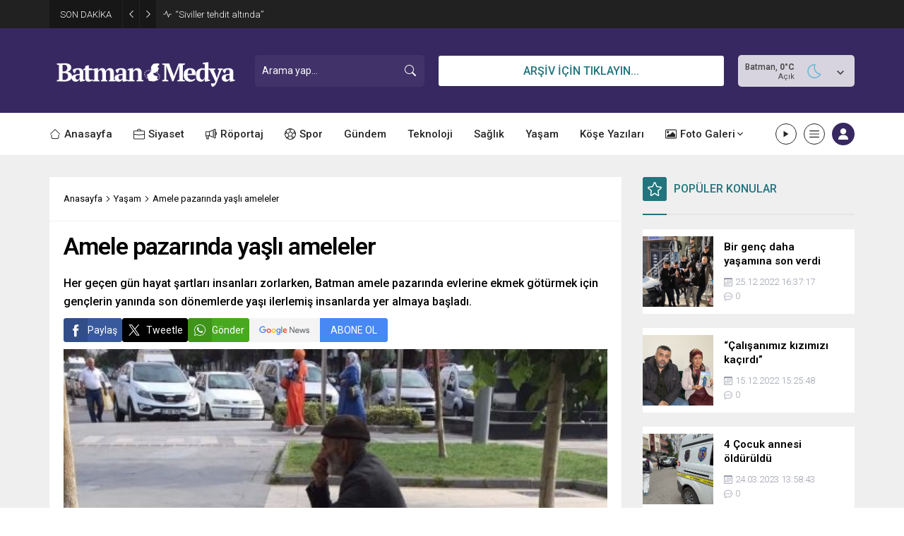

--- FILE ---
content_type: text/html; charset=UTF-8
request_url: https://www.batmanmedya.com/wp-admin/admin-ajax.php
body_size: -406
content:
{"data":261}

--- FILE ---
content_type: text/html; charset=UTF-8
request_url: https://www.batmanmedya.com/wp-admin/admin-ajax.php
body_size: -673
content:
{"data":{"923":"261","64721":"52","64693":"66","64690":"74","64687":"125","64512":"58","64495":"135"}}

--- FILE ---
content_type: text/html; charset=UTF-8
request_url: https://www.batmanmedya.com/wp-admin/admin-ajax.php
body_size: -685
content:
{"data":{"64721":"1","64693":0,"64690":0,"64687":0,"64512":0,"64495":0}}

--- FILE ---
content_type: text/html; charset=UTF-8
request_url: https://www.batmanmedya.com/wp-admin/admin-ajax.php
body_size: -717
content:
{"data":{"923":0}}

--- FILE ---
content_type: text/html; charset=utf-8
request_url: https://www.google.com/recaptcha/api2/aframe
body_size: 266
content:
<!DOCTYPE HTML><html><head><meta http-equiv="content-type" content="text/html; charset=UTF-8"></head><body><script nonce="t5MChmCJea3v2DjZgbJiNg">/** Anti-fraud and anti-abuse applications only. See google.com/recaptcha */ try{var clients={'sodar':'https://pagead2.googlesyndication.com/pagead/sodar?'};window.addEventListener("message",function(a){try{if(a.source===window.parent){var b=JSON.parse(a.data);var c=clients[b['id']];if(c){var d=document.createElement('img');d.src=c+b['params']+'&rc='+(localStorage.getItem("rc::a")?sessionStorage.getItem("rc::b"):"");window.document.body.appendChild(d);sessionStorage.setItem("rc::e",parseInt(sessionStorage.getItem("rc::e")||0)+1);localStorage.setItem("rc::h",'1769015235768');}}}catch(b){}});window.parent.postMessage("_grecaptcha_ready", "*");}catch(b){}</script></body></html>